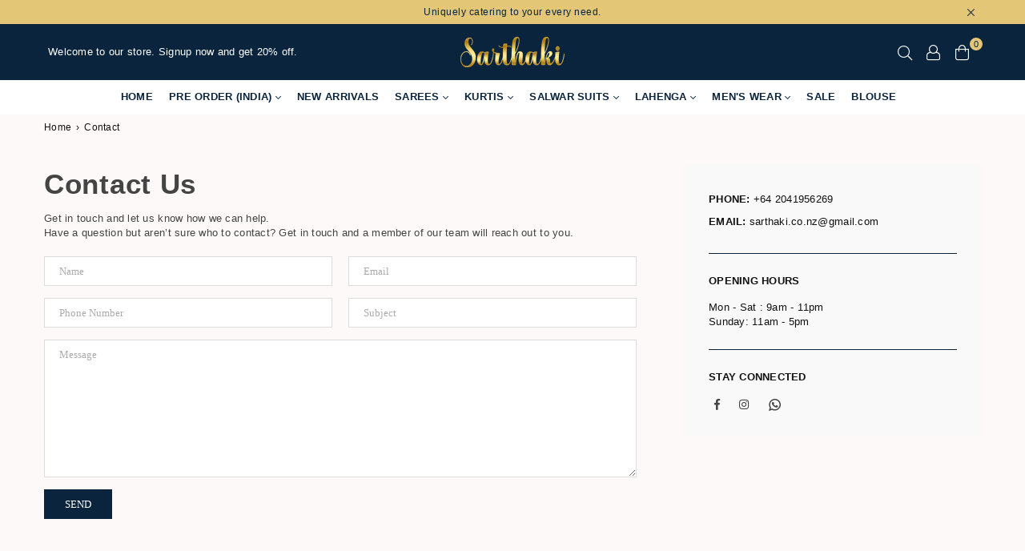

--- FILE ---
content_type: text/css
request_url: https://sarthaki.co.nz/cdn/shop/t/2/assets/custome.css?v=73469351907841093991646887992
body_size: 29
content:
footer.site-footer.style1 h4{font-size:17px;letter-spacing:1px;font-weight:500}div#nav_menu-1558678581777 li a,div#nav_menu-1558678570770 li a,div#nav_menu-1561010652330 li a{font-size:14px}footer.site-footer .text.custom-text{font-size:15px}.text-left.small--text-center{font-size:14px}div#shopify-section-template--14371642933313__163887586068cbb239,div#shopify-section-template--14371642933313__16388749083d34ff4e{margin-top:35px}div#shopify-section-template--14371642933313__1638952272d9bbbe98 .grid.grid--uniform.grid-products{margin-top:5px}div#shopify-section-template--14371642933313__164526982307a3c2fa,div#shopify-section-template--14371642933313__1645270263881a687a{margin-top:30px}div#shopify-section-template--14371642933313__1645271844175ee1c0{margin-top:25px;margin-bottom:25px}div#shopify-section-template--14371642933313__16337817926d98687d{margin-bottom:-10px}.grid-view_image,.collection-grid-item,div#shopify-section-template--14371642933313__1645271026e5193c5e img,div#shopify-section-template--14371642933313__1645271844175ee1c0 img{border-radius:5px}.product-action button,.shopify-payment-button .shopify-payment-button__button{background-color:#09243c!important}.store-info h5{color:#09243c!important}.footer-news{background-color:#e4c677!important}ul li.style1.active{background:#09243c;border-radius:5px}ul li.style1.active a{color:#fff;padding:10px 20px;font-size:15px}a.site-nav.lvl-1{margin-top:-18px}#siteNav>li>a{padding:0 5px!important}.product-action button:hover{color:#fff!important}.qtyField .qtyBtn{background-color:#09243c!important;color:#fff!important}.stickyCart .qty{color:#d28b0a!important}.stickyCart .product-form__cart-submit{background:#e4c677!important;color:#000!important}.product-action{width:50%!important}.shopify-payment-button{width:35%;margin-top:-54px;position:absolute;margin-left:319px}.bredcrumbWrap{background:#fdf9f8!important}.social-sharing{margin-top:28px}@media only screen and (max-width: 48em){div#shopify-section-template--14371642933313__16452633185f7f787e{margin-top:-10px!important}div#shopify-section-template--14371642933313__16388749083d34ff4e{margin-top:10px}div#shopify-section-template--14371642933313__1645271844175ee1c0{margin-top:-8px}div#shopify-section-template--14371642933313__16337817926d98687d{margin-top:-40px}ul#language{display:none!important}button.shopify-payment-button__button.shopify-payment-button__button--unbranded._2ogcW-Q9I-rgsSkNbRiJzA._2EiMjnumZ6FVtlC7RViKtj._2-dUletcCZ2ZL1aaH0GXxT{margin-left:-139px;padding:14px;margin-top:-1px}}
/*# sourceMappingURL=/cdn/shop/t/2/assets/custome.css.map?v=73469351907841093991646887992 */
